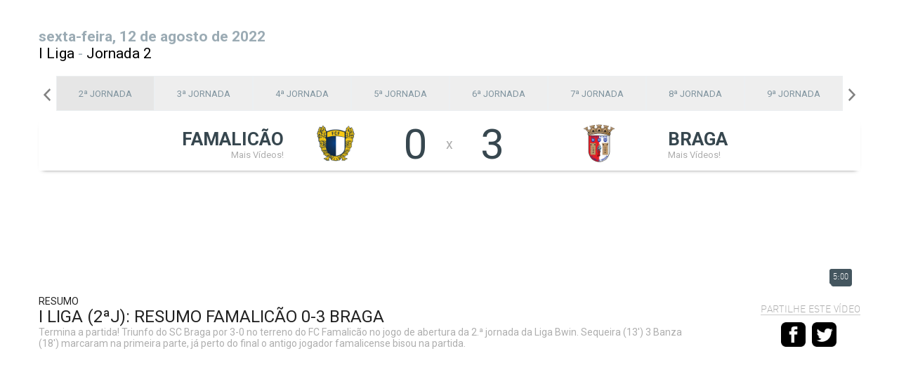

--- FILE ---
content_type: text/html; charset=UTF-8
request_url: https://rtp.vsports.pt/vod/77440/m/11878/rtp/f9df6594679823bcc9b952a5ddf0dd68
body_size: 7793
content:
<!DOCTYPE html>
<html xmlns="http://www.w3.org/1999/xhtml" xmlns:og="http://ogp.me/ns#" xmlns:fb="http://www.facebook.com/2008/fbml">
<head>
	<meta name="viewport" content="width=device-width, initial-scale=1, maximum-scale=1">
	<meta http-equiv="Content-Type" content="text/html; charset=utf-8" />
		
	<!-- stringurl https://apism.vsports.pt/video-sec?rtp&id=77440 --><!--https://apism.vsports.pt/vdo-pesquisa-sec?rtp&gm=11878--><title>I Liga (2ª Jornada): Resumo Famalicão 0-3 Braga</title>

	
	<meta property="fb:pages" content="679169712182282" />

	
<meta property="og:url" content="https://rtp.vsports.pt/vod/77440/m/11878/rtp/f9df6594679823bcc9b952a5ddf0dd68" />
<meta property="og:type" content="website" />
<title>I Liga (2ª Jornada): Resumo Famalicão 0-3 Braga</title>
<meta name="title" content="I Liga (2ª Jornada): Resumo Famalicão 0-3 Braga" />
<meta property="og:title" content="I Liga (2ª Jornada): Resumo Famalicão 0-3 Braga" />
<meta name="description" content="Termina a partida! Triunfo do SC Braga por 3-0 no terreno do FC Famalicão no jogo de abertura da 2.ª jornada da Liga Bwin. Sequeira (13') 3 Banza (18') marcaram na primeira parte, já perto do final o antigo jogador famalicense bisou na partida." />
<meta property="og:description" content="Termina a partida! Triunfo do SC Braga por 3-0 no terreno do FC Famalicão no jogo de abertura da 2.ª jornada da Liga Bwin. Sequeira (13') 3 Banza (18') marcaram na primeira parte, já perto do final o antigo jogador famalicense bisou na partida." />
<meta property="og:image" content="https://stc.vsports.pt/bigpic/liga/2223/bvSYP3KnottPckjPpqwv1.jpg" />
<meta property="og:image:secure_url" content="https://stc.vsports.pt/bigpic/liga/2223/bvSYP3KnottPckjPpqwv1.jpg" /> 
<link rel="image_src" href="https://stc.vsports.pt/bigpic/liga/2223/bvSYP3KnottPckjPpqwv1.jpg" />

<meta name="twitter:card" content="summary_large_image" />
<meta name="twitter:site" content="@vsports_pt" />
<meta name="twitter:creator" content="@vsports_pt" />
<meta name="twitter:title" content="I Liga (2ª Jornada): Resumo Famalicão 0-3 Braga" />
<meta name="twitter:description" content="Termina a partida! Triunfo do SC Braga por 3-0 no terreno do FC Famalicão no jogo de abertura da 2.ª jornada da Liga Bwin. Sequeira (13') 3 Banza (18') marcaram na primeira parte, já perto do final o antigo jogador famalicense bisou na partida." />
<meta name="twitter:image" content="https://stc.vsports.pt/bigpic/liga/2223/bvSYP3KnottPckjPpqwv1.jpg">
<meta name="keywords" content="v&#237;deos," />

	<style type="text/css">button.vjs-share-control.vjs-control.vjs-button {margin:0}</style> <!-- Retirar após correcção por parte da Brightcove do videojs-social.css -->
	<link rel="stylesheet" href="/video/css/rtp.css" type="text/css" />
	        <link href="//vjs.zencdn.net/8.3.0/video-js.css" rel="stylesheet">
        <link href="//cdnjs.cloudflare.com/ajax/libs/videojs-contrib-ads/7.2.0/videojs.ads.min.css" rel="stylesheet">
        <link href="/video/css/videojs-ima/v2.1.0/videojs.ima.css" rel="stylesheet">
        <link href="//players.brightcove.net/videojs-social/4/videojs-social.css" rel="stylesheet">
		<script src="//ajax.googleapis.com/ajax/libs/jquery/1.10.2/jquery.min.js"></script>
	<link rel="stylesheet" href="https://cdnjs.cloudflare.com/ajax/libs/font-awesome/4.7.0/css/font-awesome.min.css">
<meta property="og:image" content="//www.vsports.pt/video/images/No_Image_share.png" />
<link rel="icon" href="/video/images/logo_rtp.ico" type="image/x-icon" />
<link rel="stylesheet" href="//www.rtp.pt/common/php/sport-widgets/vsports_noticias.css">
<script src="//www.rtp.pt/common/php/sport-widgets/vsports_noticias.js" crossorigin="anonymous"></script>	<!-- lozad -->
    <script src="https://cdn.jsdelivr.net/npm/lozad/dist/lozad.min.js"></script>

	<link rel="canonical" href="https://rtp.vsports.pt/vod/77440/m/11878/rtp/f9df6594679823bcc9b952a5ddf0dd68" />
</head>
<body>
    <div class="social-header">
	<!--<a id="fb" href="//www.facebook.com/sharer.php?u=http://www.vsports.pt/vod/77440/m/11878/rtp/f9df6594679823bcc9b952a5ddf0dd68"><img src="/img/FacebookBW.png" width="35" /></a>
	<a id="tw" href="//twitter.com/intent/tweet?text=I+Liga+%282%C2%AA+Jornada%29%3A+Resumo+Famalic%C3%A3o+0-3+Braga&amp;url=http://www.vsports.pt/vod/77440/m/11878/rtp/f9df6594679823bcc9b952a5ddf0dd68&amp;via=vsports_pt"><img src="/img/TwitterBW.png" width="35" /></a>-->
	<a id="fb" href="//www.facebook.com/sharer.php?u=http://rtp.vsports.pt/vod/77440/m/11878/rtp/f9df6594679823bcc9b952a5ddf0dd68"><img src="/img/FacebookBW.png" width="35" /></a>
	<a id="tw" href="//twitter.com/vsports_pt"><img src="/img/TwitterBW.png" width="35" /></a>
</div>
	<div id="container" class="vs-landing">
	    <link href="/video/css/owl.theme.css" rel="stylesheet">
<link href="/video/css/owl.carousel.css" rel="stylesheet">
<div id="header">
  <div class="upMenu">
  <div class="logo-site"><a href="//www.rtp.pt"><img src="/video/images/rtp.png"></a></div>
  <div class="menu-site">
    <ul>
      <!--<li><a href="//www.rtp.pt"><i class="fa fa-home"></i><br> In&#237;cio</a></li>-->
      <li><a href="//rtp.vsports.pt" class="videos"><i class="fa fa-video-camera"></i><br> V&#237;deos</a></li>
    </ul>
   </div> 
</div>
    
    <div class="head game">
    <div class="title-cab" style="display: table;width: 100%;">
      <div style="float: left;width: 60%;">
        <div class="matchday"><strong>sexta-feira, 12 de agosto de 2022</strong></div>
        <div class="matchday"><a href="/cmpt/1/23/rtp/53d6f3c56c431a09635e4102fc66b0d4">I Liga</a> - <a href="/mday/2409/rtp/ad94289cbf54db723a1c54a2c2322a47">Jornada 2</a></div>
      </div>
    </div>
  </div>
    
    <div class="game-jorns">
    <div id="owl-jorns" class="owl-carousel">
                <div class="item" id="2408"><a href="/mday/2408/rtp/e5dafac6103a608b62ad171d27b399b0"><div>1ª Jornada</div></a></div>
                  <div class="item" id="2409"><a href="/mday/2409/rtp/ad94289cbf54db723a1c54a2c2322a47"><div>2ª Jornada</div></a></div>
                  <div class="item" id="2410"><a href="/mday/2410/rtp/a41a9e227f54d8f536794660ef913369"><div>3ª Jornada</div></a></div>
                  <div class="item" id="2411"><a href="/mday/2411/rtp/1c520cb75353fb2ecff29c5bd1f502fa"><div>4ª Jornada</div></a></div>
                  <div class="item" id="2412"><a href="/mday/2412/rtp/3cf9a87d0bd3e51e0ffbb9ce33e5ee73"><div>5ª Jornada</div></a></div>
                  <div class="item" id="2413"><a href="/mday/2413/rtp/3f5636e9e20c2353a992316cccce3939"><div>6ª Jornada</div></a></div>
                  <div class="item" id="2414"><a href="/mday/2414/rtp/faa7843ecee625587f9ac69c462dd738"><div>7ª Jornada</div></a></div>
                  <div class="item" id="2415"><a href="/mday/2415/rtp/69befb1fc6d2736f63f35a42a4423335"><div>8ª Jornada</div></a></div>
                  <div class="item" id="2416"><a href="/mday/2416/rtp/484634574d0d9b9b9d3ec56232006c67"><div>9ª Jornada</div></a></div>
                  <div class="item" id="2417"><a href="/mday/2417/rtp/943778ea1339884401384cb1f4736cea"><div>10ª Jornada</div></a></div>
                  <div class="item" id="2418"><a href="/mday/2418/rtp/8dc759c90954b6280bdf882256150c89"><div>11ª Jornada</div></a></div>
                  <div class="item" id="2419"><a href="/mday/2419/rtp/0ace8d1a5e571c6be7265e22cbcaf271"><div>12ª Jornada</div></a></div>
                  <div class="item" id="2420"><a href="/mday/2420/rtp/bd92a60d9175389b6168a659a27997b3"><div>13ª Jornada</div></a></div>
                  <div class="item" id="2421"><a href="/mday/2421/rtp/3b0a96daac3e7e8715709cc19d56c833"><div>14ª Jornada</div></a></div>
                  <div class="item" id="2422"><a href="/mday/2422/rtp/08a08d2f45a87c37cca788a5ac441e6e"><div>15ª Jornada</div></a></div>
                  <div class="item" id="2423"><a href="/mday/2423/rtp/436c8a2ea1b095566e9f53aec5792a3e"><div>16ª Jornada</div></a></div>
                  <div class="item" id="2424"><a href="/mday/2424/rtp/f6193798c1cb6c4645f4513caa8f829c"><div>17ª Jornada</div></a></div>
                  <div class="item" id="2425"><a href="/mday/2425/rtp/5651d2d417722557fb88adb57a0589b7"><div>18ª Jornada</div></a></div>
                  <div class="item" id="2426"><a href="/mday/2426/rtp/313550ed247a26f65ee45f5417254d32"><div>19ª Jornada</div></a></div>
                  <div class="item" id="2427"><a href="/mday/2427/rtp/9391ea3ff79861505e4778dd22865ddb"><div>20ª Jornada</div></a></div>
                  <div class="item" id="2428"><a href="/mday/2428/rtp/1828b63c60f69fb6f871a8b63a4cadfb"><div>21ª Jornada</div></a></div>
                  <div class="item" id="2429"><a href="/mday/2429/rtp/ba8ba8b97040cbc1fdf98393afa64583"><div>22ª Jornada</div></a></div>
                  <div class="item" id="2430"><a href="/mday/2430/rtp/35b63eab5c68bf217bbcc96a900a270a"><div>23ª Jornada</div></a></div>
                  <div class="item" id="2431"><a href="/mday/2431/rtp/5f9b3d73f176c4b3ac8965ca05aa8e43"><div>24ª Jornada</div></a></div>
                  <div class="item" id="2432"><a href="/mday/2432/rtp/8584c435c2e67e5174bbe5187805754c"><div>25ª Jornada</div></a></div>
                  <div class="item" id="2433"><a href="/mday/2433/rtp/ae26cf39c4e57d61215c7a573786751a"><div>26ª Jornada</div></a></div>
                  <div class="item" id="2434"><a href="/mday/2434/rtp/cc7d7af2964f07afdef35e85e68524c2"><div>27ª Jornada</div></a></div>
                  <div class="item" id="2435"><a href="/mday/2435/rtp/3760d5698f265fcf698ab907c91b1c93"><div>28ª Jornada</div></a></div>
                  <div class="item" id="2436"><a href="/mday/2436/rtp/e8ae92ec17fe8d6c4c2057013a786399"><div>29ª Jornada</div></a></div>
                  <div class="item" id="2437"><a href="/mday/2437/rtp/ff4caee0be5f4a899dd66e2a41a3dd3b"><div>30ª Jornada</div></a></div>
                  <div class="item" id="2438"><a href="/mday/2438/rtp/7205dacc0b00b1a0591f0c8d32ec251f"><div>31ª Jornada</div></a></div>
                  <div class="item" id="2439"><a href="/mday/2439/rtp/e8808c04d911596f434cd7cded797aa6"><div>32ª Jornada</div></a></div>
                  <div class="item" id="2440"><a href="/mday/2440/rtp/6ce005048f33f5fff4cd5c099dfb1523"><div>33ª Jornada</div></a></div>
                  <div class="item" id="2441"><a href="/mday/2441/rtp/492b2554313e516814c882c4f428be54"><div>34ª Jornada</div></a></div>
            </div>
  </div>
  <div class="result"></div>

  <script src="/video/js/owl.carousel.js"></script>
  <script>
    $(document).ready(function() {
      var index;
      $("#owl-jorns").owlCarousel({
        pagination: true,
        navigation: true,
        navigationText: [
        "<img src='/video/images/chevron-left.png' width='20'>",
        "<img src='/video/images/chevron-right.png' width='20'>"
        ],
        items : 8,
        itemsDesktop : [1199,8],
        itemsDesktopSmall : [979,8],
        itemsMobile : [479,3],
        itemsTablet : [768,6],
        afterAction: function(elem){
          $("#2409").parent().addClass('synced');
          var items = $('.owl-wrapper div.owl-item');
          var lastItem = $('.owl-wrapper div.owl-item.synced');
          index = items.index(lastItem);
        }
      });

      $('.owl-item').on('click', function(){
          $('.owl-item.synced').removeClass('synced');
          $(this).addClass('synced');
      });
        
      var owl = $("#owl-jorns").data('owlCarousel');
      /* Saltar para a Jornada actual */
      owl.jumpTo(index);
    });
  </script>

  <div id="dmc-resumo">
    <table cellpadding="0" cellspacing="0" border="0" align="center">
      <tr>
        <td width="50%">
          <a href="/team/48/rtp/v71a71eb633e13f634b2b5c946297f35b">
          <table>
            <tr>
              <td align="right"><span class="team-name">Famalicão</span><br>
              <span class="team-plus">Mais V&#237;deos!</span>
              </td>
            <td align="center"><img src="https://inductor-assets.vsports.pt/media/team/T0000016.png" border="0" height="60" class="dmc-logotipos"></td>
            <td height="48" class="dmc-resul" align="center">0</td>
          </tr> 
          </table>
          </a>
        </td>
        <td class="team-cruz">x</td>
        <td width="50%">
          <a href="/team/4/rtp/v67c23aef9bd1a67a9a98cdf0bbf3c3e9">
          <table>
            <tr>
              <td height="48" class="dmc-resul" align="center">3</td>
            <td align="center"><img src="https://inductor-assets.vsports.pt/media/team/T0000008_ZDtTnOR.png" border="0" height="60" class="dmc-logotipos"></td>
            <td><span class="team-name">Braga</span><br>
            <span class="team-plus">Mais V&#237;deos!</span></td>
          </tr>
        </table>  
        </a>  
        </td>
      </tr>
    </table>
  </div>
    <script type="text/javascript">
  jQuery(document).ready(function($) {  

    $('.btn').prop('disabled',true);
    $('.btn').addClass('disabled');

    var timer = null;
    jQuery("#keyword_small").keyup(function() {
      
      $('.btn').prop('disabled', this.value == "" ? true : false);
      $('.btn').removeClass('disabled');

      if(timer) {
        clearTimeout(timer);
      }
      timer = setTimeout(function() {
        var sc_keyword_small = jQuery("#keyword_small").val();
        var obj = jQuery(this);
        if(sc_keyword_small == '') {
          jQuery("#keyword_small").focus();
          $('.btn').addClass('disabled');
        }
      }, 500);
    });
  });
  function addParam() {
    var str = document.getElementById('keyword_small').value;
    var replaced = str.split(' ').join('+');
    var url = "//www.vsports.pt/video/search.php?qt=" + replaced;
    document.getElementById("fb_expand").setAttribute('action', url);
  }
  </script>
  <div class="searchBox">
    <form id="fb_expand" method="post" action="//www.vsports.pt/video/search">
      <input class="pesquisa" type="text" id="keyword_small" name="keyword_small" placeholder="pesquisar..."/>
      <input class="btn" type="submit" name="submitbutton" value="Pesquisa" onclick="addParam()"/>
    </form>
    <div id="results"></div>
  </div>
</div>
	    <div id="body" class="body game">
		    	<div id="middle" class="middle">
    		<div class="scroll-video">
									<video id="vdo-player" class="video-js vjs-fluid vjs-big-play">
						<p class="vjs-no-js">
						To view this video please enable JavaScript, and consider upgrading to a web browser that <a href="http://videojs.com/html5-video-support/" target="_blank">supports HTML5 video</a>
						</p>
					</video>
								<div id="dmc-icon-open"><a target="_blank" href="/vod/77440/m/11878/rtp/f9df6594679823bcc9b952a5ddf0dd68" style="visibility:hidden"><img src="/video/images/icon_video.png"/></a></div>
					<style type="text/css">
	/* Embed Time and logo */
	#time-logo {
	    position: relative;
	}
	#time-logo div {
	    float: left;
	    position: absolute;
	    bottom: 3px;
	    right: 1%;
	    display: flex;
	    background: transparent;
	}
	#time-logo div div.left {
		width: 130px;
	}
	#time-logo div div.left img {
		width: 85px;
		padding: 3px;
		cursor: pointer;
	}
	#time-logo div div.right {
		width: inherit;
	    height: auto;
	    background: #44565f;
	    border-radius: .25em;
	    background-size: 100%;
	    margin: auto;
	    border: 0;
	    padding: 5px;
	    font-size: 12px;
	}
	#time-logo div div.right span {
	    display: flex;
	    align-items: center;
	    /*color: #ffda00;*/
	}
	</style>
	<div id="time-logo">
		<div>
						<div class="right" id="time"><span>5:00</span></div>
		</div>
	</div>
	<div class="legend">
		<div class="legend-left">
							<div class="subtitle">Resumo</div>
						<div class="title">I Liga (2ªJ): Resumo Famalicão 0-3 Braga</div>
						<div class="desc">Termina a partida! Triunfo do SC Braga por 3-0 no terreno do FC Famalicão no jogo de abertura da 2.ª jornada da Liga Bwin. Sequeira (13') 3 Banza (18') marcaram na primeira parte, já perto do final o antigo jogador famalicense bisou na partida.</div>
		</div>
		<div class="social-video legend-right">
			<div class="txt">Partilhe este vídeo</div>
			<a id="fb" href="//www.facebook.com/sharer.php?u=http://www.vsports.pt/vod/77440/m/11878/rtp/f9df6594679823bcc9b952a5ddf0dd68?utm_source=FB&utm_medium=SNET&utm_campaign=SHRVS&utm_content=rtp"><img src="/video/images/iconmonstr-facebook-3-48.png" width="35" style="margin-right:5px;"></a>
			<a id="tw" href="//twitter.com/intent/tweet?text=I+Liga+%282%C2%AA+Jornada%29%3A+Resumo+Famalic%C3%A3o+0-3+Braga&amp;url=http://www.vsports.pt/vod/77440/m/11878/rtp/f9df6594679823bcc9b952a5ddf0dd68?utm_source=TT&utm_medium=SNET&utm_campaign=SHRVS&utm_content=rtp&amp;via=vsports_pt"><img src="/video/images/iconmonstr-twitter-3-48.png" width="35" style="margin-right:5px;"></a>
				
		</div>
	</div>				</div>	
    	</div>
		<div class="bottom">
	<!--<div class="fb-comments" data-href="https://rtp.vsports.pt/vod/77440/m/11878/rtp/f9df6594679823bcc9b952a5ddf0dd68" data-numposts="5" data-colorscheme="light" data-width="100%" order_by="reverse_time"></div>-->
		<script>(function(d, s, id) {
			  var js, fjs = d.getElementsByTagName(s)[0];
			  if (d.getElementById(id)) return;
			  js = d.createElement(s); js.id = id;
			  js.src = "//connect.facebook.net/pt_PT/sdk.js#xfbml=1&version=v2.5";
			  fjs.parentNode.insertBefore(js, fjs);
			}(document, 'script', 'facebook-jssdk'));
	</script>
</div>	    </div>
	    <div id="footer" class="footer">
	<div class="footer-link"><div class="link-footer"><a href="#" target="_top"></a></div></div>
	<div class="fotter-line"></div>
</div>
	<script type="text/javascript">
	// Eventos GA
	$('#google_social').click(function () {
		gtag('event', 'PageClick', {'event_category': 'PC_Social', 'event_label': 'Google Play'});
	});
	$('#app_social').click(function () {
		gtag('event', 'PageClick', {'event_category': 'PC_Social', 'event_label': 'App Store'});
	});
	</script>
<script>
	function partner_ga(partner, action, category, label, dims) {
		if(typeof gtag !== 'function') {
			window.dataLayer = window.dataLayer || [];
			function gtag(){dataLayer.push(arguments);}
			gtag('js', new Date());
		} 

		switch (action){
			case 'pageview':
				gtag('config', 'G-JF692HLP74');
				break;
		}
		if (partner == 'rr') {
			switch (action){
				case 'pageview':
					gtag('config', 'UA-312913-1');
					break;
				case 'Play':
					gtag('event', action, {'event_category': 'JW Player Video Plays', 'event_lable': 'Vsports'});
					break;
			}
		}
	}; partner_ga('rtp', 'pageview');
</script>

<!-- Matomo 
<script type="text/javascript">
  var _paq = window._paq = window._paq || [];
  _paq.push(["setDocumentTitle", document.domain + "/" + document.title]);
  _paq.push(['trackPageView']);
  _paq.push(['enableLinkTracking']);
  (function() {
    var u="//analytics.vsports.pt/";
    _paq.push(['setTrackerUrl', u+'matomo.php']);
    _paq.push(['setSiteId', '1']);
    var d=document, g=d.createElement('script'), s=d.getElementsByTagName('script')[0];
    g.type='text/javascript'; g.async=true; g.src=u+'matomo.js'; s.parentNode.insertBefore(g,s);
  })();
</script>
<noscript><p><img src="//analytics.vsports.pt/matomo.php?idsite=1&amp;rec=1" style="border:0;" alt="" /></p></noscript>
 End Matomo Code -->

	</div>

			<!-- VideoJS 6 -->
		<script src="//vjs.zencdn.net/8.3.0/video.js"></script>
		<script src="//cdnjs.cloudflare.com/ajax/libs/videojs-contrib-ads/7.2.0/videojs.ads.min.js"></script>
		<script src="//imasdk.googleapis.com/js/sdkloader/ima3.js"></script>
		<script src="/video/js/videojs-ima/v2.1.0/videojs.ima.js"></script>
		<script src="//players.brightcove.net/videojs-social/4/videojs-social.min.js"></script>	
					<script src="/video/js/videojs/pt.js"></script>
				<script src="/video/js/adsense.js"></script>	
		<script src="/video/js/videojs-vsports.min.js"></script>	
	
	<script async src="https://www.googletagmanager.com/gtag/js?id=G-JF692HLP74"></script>
	<script type="text/javascript">var ga_event_category = 'Landing', autostart = false;</script>
		<script type="text/javascript">
		var url_api="https://apism.vsports.pt/",doLogPlay=true,data={};data.comp='liga',data.tp="resumo",data.eqs=[{"id":"48","id_st":"444","abbrv":"FCF","name":"Famalic\u00e3o","emblem":"https:\/\/inductor-assets.vsports.pt\/media\/team\/T0000016.png","home_kit":"https:\/\/imagessd.vsports.pt\/3\/Kits\/M74393.png"},{"id":"4","id_st":"51","abbrv":"SCB","name":"Braga","emblem":"https:\/\/inductor-assets.vsports.pt\/media\/team\/T0000008_ZDtTnOR.png","home_kit":"https:\/\/imagessd.vsports.pt\/3\/kits\/51.png"}],data.matchid=11878;var ga_tracker='G-JF692HLP74',ga_tracker_vs=false;if(ga_tracker&&"function"!=typeof gtag){function gtag(){dataLayer.push(arguments)}window.dataLayer=window.dataLayer||[],gtag("js",new Date),gtag("config",ga_tracker)}function embed_set_analytics_event(e,a,t){var o={dimension_competition:t.comp};o.event_label=a,o.event_category=ga_event_category,void 0!==t.eqs&&null!==t.eqs&&void 0!==t.eqs[0]&&(o.dimension_home_team=t.eqs[0].abbrv),void 0!==t.eqs&&null!==t.eqs&&void 0!==t.eqs[1]&&(o.dimension_away_team=t.eqs[1].abbrv),o.dimension_video_type="outro",t.tp&&""!=t.tp?o.dimension_video_type=t.tp:1==t.gl?o.dimension_video_type="golo":void 0!==t.minuto&&parseInt(t.minuto)>0&&120>parseInt(t.minuto)&&(o.dimension_video_type="jogada"),o.dimension_match_id=t.matchid,gtag("event",e,o),"function"==typeof partner_ga&&partner_ga("rtp",e,ga_event_category,a,o)}function set_video_view(e){$.get(url_api+"vdo-view?rtp&id="+e)}function getFileLabel(e){var a=RegExp(/(\/\w+\/mov\/|\/\w+\.mp4)/i).exec(e);return a&&a[0]?a[0].substring(1):null}function openSocialWindow(e,a){var t="PC_Social";switch(gtag("event","PageClick",{event_category:t="Mobile_Social",event_label:a}),e){case"facebook":window.open("//www.facebook.com/sharer.php?u="+encodeURIComponent("https://rtp.vsports.pt/vod/77440/m/11878/rtp/f9df6594679823bcc9b952a5ddf0dd68?utm_source=FB&utm_medium=SNET&utm_campaign=SHRVS&utm_content=rtp")+"&t="+encodeURIComponent("I Liga (2ª Jornada): Resumo Famalicão 0-3 Braga"),"sharer","toolbar=0,status=0,width=700,height=500");break;case"twitter":window.open("//twitter.com/intent/tweet?text="+encodeURIComponent("I Liga (2ª Jornada): Resumo Famalicão 0-3 Braga")+"&url="+encodeURIComponent("https://rtp.vsports.pt/vod/77440/m/11878/rtp/f9df6594679823bcc9b952a5ddf0dd68?utm_source=TT&utm_medium=SNET&utm_campaign=SHRVS&utm_content=rtp")+"&via=vsports_pt","sharer","toolbar=0,status=0,width=700,height=500");break;case"whatsapp":window.location="whatsapp://send?text=I+Liga+%282%C2%AA+Jornada%29%3A+Resumo+Famalic%C3%A3o+0-3+Braga https://rtp.vsports.pt/vod/77440/m/11878/rtp/f9df6594679823bcc9b952a5ddf0dd68"+encodeURIComponent("?utm_source=WA&utm_medium=SNET&utm_campaign=SHRVS&utm_content=rtp")}}$("#vdo-player").bind("contextmenu",function(){return!1}),function(e){e(".social-header-menu #fb, .social-header #fb, .social-video #fb").click(function(e){e.preventDefault(),openSocialWindow("facebook","Facebook Share")}),e(".social-header-menu #tw, .social-header #tw, .social-video #tw").click(function(e){e.preventDefault(),openSocialWindow("twitter","Twitter Share")}),e(".social-header-menu #wa, .social-header #wa, .social-video #wa").click(function(e){e.preventDefault(),openSocialWindow("whatsapp","WhatsApp Share")})}(jQuery);
	</script>
			<script type="text/javascript">
			var vast_tag = "https://pubads.g.doubleclick.net/gampad/ads?iu=/125049332,96578895/SPORTINVEST_REDE/rtp.pt&description_url=https://rtp.vsports.pt/vod/77440/m/11878/rtp/f9df6594679823bcc9b952a5ddf0dd68&tfcd=0&npa=0&sz=1x1%7C400x300%7C640x360%7C640x480&gdfp_req=1&output=vast&unviewed_position_start=1&env=vp&impl=s&correlator=&plcmt=1&vid_d=300";
			const tagsMapping={6:"sporting_cp",7:"fcporto",15:"sl_benfica"};let tags=[];if("goal"===data.tp&&tags.push("golo"),data.eqs&&data.eqs.length>0){let t=data.eqs.filter(t=>tagsMapping[t.id]).map(t=>tagsMapping[t.id]);tags=tags.concat(t)}tags.length>0&&(vast_tag+=`&cust_params=tags%3D${tags.join("%2C")}`);
			var puburl=(true)?vast_tag:"",vjsOptions={controls:!0,autoplay:autostart,language:"pt",preload:"auto",aspectRatio:"16:9",poster:((void 0===window.adblockDetecter) && true)?"//loja.vtickets.pt/images/AdBlock/AdBlockDisclamer.jpg":"https://stc.vsports.pt/bigpic/liga/2223/bvSYP3KnottPckjPpqwv1.jpg",adsEnabled:"true",sources:[{src:((void 0===window.adblockDetecter) && true)?"":"https://vod.vsports.pt/vdo/liga/2223/EzG5BZeoASzCrJluGnEME.mp4",type:"video/mp4",id:"77440"}]};socialOptions={title:"I Liga (2ª Jornada): Resumo Famalicão 0-3 Braga",description:"",url:"https://rtp.vsports.pt/vod/77440/m/11878/rtp/f9df6594679823bcc9b952a5ddf0dd68",embedCode:'<iframe id="vsports-embd-77440" width="100%25" height="360" src="//rtp.vsports.pt/embd/77440/m/11878/rtp/f9df6594679823bcc9b952a5ddf0dd68?autostart=false" frameborder="0" scrolling="no" webkitallowfullscreen mozallowfullscreen allowfullscreen ></iframe><script src="//www.vsports.pt/video/vsports-embd-scripts?vid=77440"><\/script>',deeplinking:!1,buttonParent:"shelf",displayAfterVideo:!1,services:{facebook:!0,google:!1,twitter:!0,tumblr:!1,pinterest:!1,linkedin:!1}};var ads=new Ads;
		</script>
		<script type="text/javascript">
        const observer = lozad();
        observer.observe();
    </script>
</body>


</html>

--- FILE ---
content_type: text/css
request_url: https://www.rtp.pt/common/php/sport-widgets/vsports_noticias.css
body_size: 2021
content:
/* VSPORTS homepage */
.iframe-container iframe{
    width: 100%;
    height: 1400px;
}
#container{
    max-width: 1170px !important;
}
.vs-landing{
    margin-top: 30px !important;
}
.vs-landing .upMenu,
.vs-landing .head.competition{
    display: none;
}
.vs-landing .head-menu{
    margin-top: 30px;
}
.vs-landing .game-jorns #owl-jorns .item a{
    color: #80949F !important;
}
.vs-landing .game-jorns #owl-jorns .owl-item.synced .item a{
    color: #38474F;
    background-color: #E6E6E6;
}
.vs-landing .head-menu ul{
    background-color: #455660;
}
.vs-landing .head-menu ul li.active{
    background-color: #38474F;
}
.vs-landing .owl-theme .owl-controls .owl-buttons .owl-prev,
.vs-landing .owl-theme .owl-controls .owl-buttons .owl-next{
    background: transparent;
}
.vs-landing .game-jorns #owl-jorns .item{
    background-color: #EEEEEE;
}
.vs-landing .more-videos .vimtitle .left,
.vs-landing .more-videos .vimtitle .right {
    color: #37474f;
    font-size: 16px;
}
.vs-landing .more-videos .game-data{
    padding-top: 30px;
    padding-left: 0;
    color: #80949f;
}
.vs-landing .more-videos li a:hover{
  border: 1px solid #37474F;
}
.vs-landing .game-info .vimtitle{
  padding-top: 15px;
}
.vs-landing p.n-videos span{
    color: #445660;
}
.vs-landing .fa.fa-chevron-circle-right{
    display: none;
}
.vs-landing .footer{
    display: none;
}
.vs-landing .slider-players #owl-player .item a{
  background-color: transparent !important;
  color: #37474F !important;
  font-size: 0.8em !important;
  border-bottom-color: #37474F !important;
}
.vs-landing .slider-players #owl-player .item a img{
  border: 2px solid #E6E6E6;
}
.vs-landing .more-videos .header-more,
.vs-landing #time-logo-li div,
.vs-landing #time-logo div{
  background: #44565f;
}
.vs-landing .more-videos li img{
  border-bottom-color: #44565f;
}
.vs-landing .player-position{
  color: #37474F !important;
}
.vs-landing .head.player{
  padding: 0 12px;
}
.vs-landing .head{
  margin-top: 0 !important;
}
.vs-landing .head .title-cab{
  color: #9BABB4!important;
}
.vs-landing #header #dmc-resumo span.team-name,
.vs-landing #header #dmc-resumo table td.dmc-resul{
  color: #37474F !important;
}


--- FILE ---
content_type: text/javascript
request_url: https://www.rtp.pt/common/php/sport-widgets/vsports_noticias.js
body_size: 379
content:
function postResize() {
  rtp_postMessage({
    id: 'vsports',
    event: 'resize',
    height: document.body.scrollHeight,
    width: document.body.scrollWidth
  });
}

function postLoad() {
  rtp_postMessage({
    id: 'vsports',
    event: 'load',
    url: window.location.href
  });
}

function rtp_postMessage(data) {
  window.parent.postMessage(JSON.stringify(data), '*');
}

jQuery(document).ready(function($) {
  if (self.location != top.location) {
    postResize();
    window.addEventListener("resize", postResize);
  }
});
